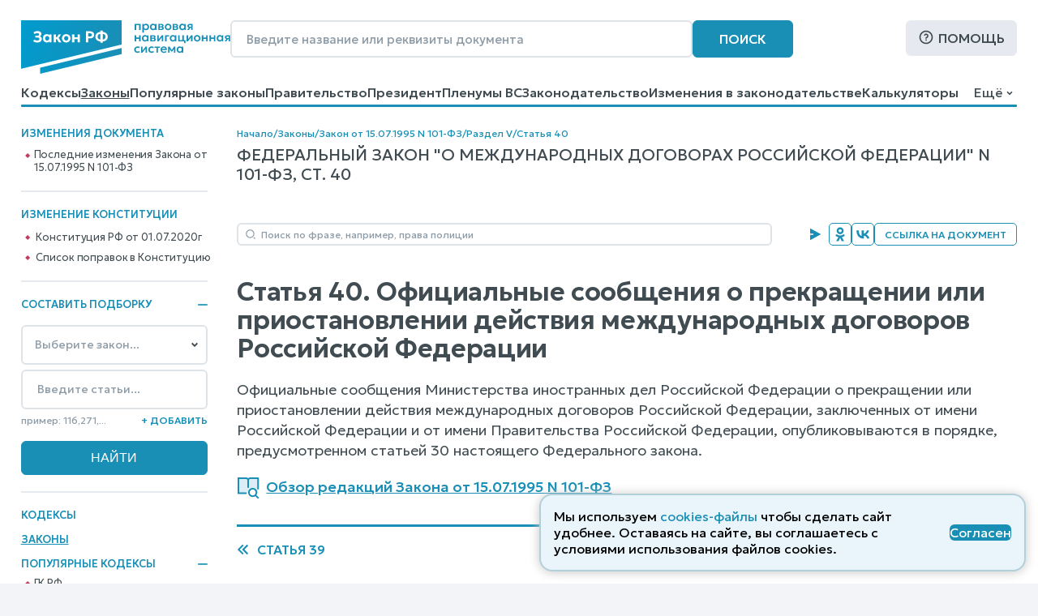

--- FILE ---
content_type: image/svg+xml
request_url: https://www.zakonrf.info/static/images/icons/arrow-prev.1db1bae4e97d.svg
body_size: 228
content:
<svg width="15" height="14" viewBox="0 0 15 14" fill="none" xmlns="http://www.w3.org/2000/svg">
<path d="M0.835938 7.00006L7.04306 13.2072L8.45726 11.793L3.66437 7.00006L8.45726 2.20718L7.04306 0.792969L0.835938 7.00006ZM6.48586 7.00006L12.693 13.2072L14.1072 11.793L9.31426 7.00006L14.1072 2.20718L12.693 0.792969L6.48586 7.00006Z" fill="#198FB6"/>
</svg>
